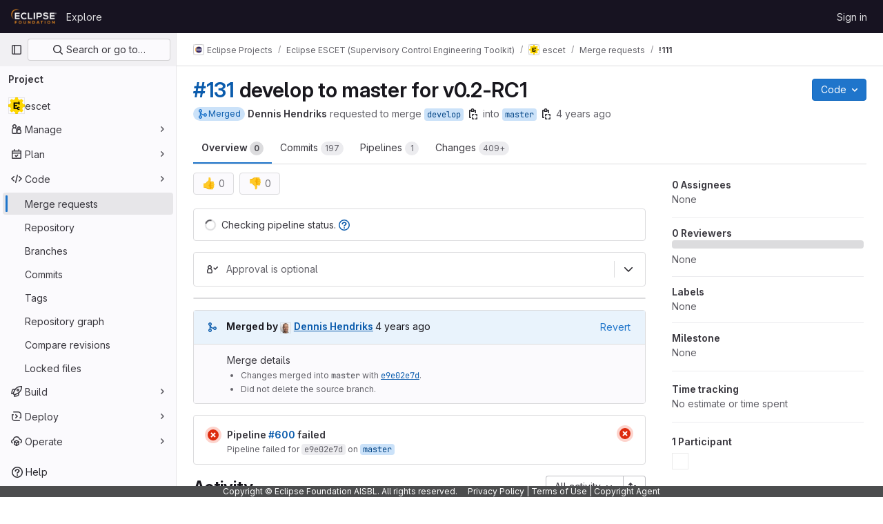

--- FILE ---
content_type: text/css; charset=utf-8
request_url: https://gitlab.eclipse.org/assets/page_bundles/ci_status-03a1526d5d59d53e23437e9d6d2187df404745e4de53b9767362223455318ca8.css
body_size: 530
content:
@keyframes blinking-dot{0%{opacity:1}25%{opacity:.4}75%{opacity:.4}100%{opacity:1}}.ci-status{border:1px solid var(--gl-border-color-default)}.ci-status:hover,.ci-status:focus{text-decoration:none}.ci-status svg{height:13px;width:13px;overflow:visible}.ci-status.ci-failed{color:var(--red-500, #dd2b0e);border-color:var(--red-500, #dd2b0e)}.ci-status.ci-failed:not(span):hover{background-color:var(--red-100, #fdd4cd);color:var(--red-600, #c91c00);border-color:var(--red-600, #c91c00)}.ci-status.ci-success{color:var(--green-500, #108548);border-color:var(--green-500, #108548)}.ci-status.ci-success:not(span):hover{background-color:var(--green-100, #c3e6cd);color:var(--green-700, #24663b);border-color:var(--green-700, #24663b)}.ci-status.ci-canceling,.ci-status.ci-canceled,.ci-status.ci-disabled,.ci-status.ci-scheduled,.ci-status.ci-manual{color:var(--gl-text-color-default);border-color:currentColor}.ci-status.ci-canceling:not(span):hover,.ci-status.ci-canceled:not(span):hover,.ci-status.ci-disabled:not(span):hover,.ci-status.ci-scheduled:not(span):hover,.ci-status.ci-manual:not(span):hover{background-color:var(--gl-color-alpha-dark-8, rgba(05, 05, 06, 0.08))}.ci-status.ci-preparing{color:var(--gray-300, #a4a3a8);border-color:var(--gray-300, #a4a3a8)}.ci-status.ci-preparing:not(span):hover{background-color:var(--gray-100, #dcdcde);color:var(--gray-400, #89888d);border-color:var(--gray-400, #89888d)}.ci-status.ci-pending,.ci-status.ci-waiting-for-resource,.ci-status.ci-waiting-for-callback,.ci-status.ci-failed-with-warnings,.ci-status.ci-success-with-warnings{color:var(--orange-500, #ab6100);border-color:var(--orange-500, #ab6100)}.ci-status.ci-pending:not(span):hover,.ci-status.ci-waiting-for-resource:not(span):hover,.ci-status.ci-waiting-for-callback:not(span):hover,.ci-status.ci-failed-with-warnings:not(span):hover,.ci-status.ci-success-with-warnings:not(span):hover{background-color:var(--orange-50, #fdf1dd);color:var(--orange-700, #8f4700);border-color:var(--orange-700, #8f4700)}.ci-status.ci-info,.ci-status.ci-running{color:var(--blue-500, #1f75cb);border-color:var(--blue-500, #1f75cb)}.ci-status.ci-info:not(span):hover,.ci-status.ci-running:not(span):hover{background-color:var(--blue-100, #cbe2f9);color:var(--blue-600, #1068bf);border-color:var(--blue-600, #1068bf)}.ci-status.ci-created,.ci-status.ci-skipped{color:var(--gl-text-color-subtle, var(--gl-color-neutral-600, #626168));border-color:currentColor}.ci-status.ci-created:not(span):hover,.ci-status.ci-skipped:not(span):hover{background-color:var(--gl-color-alpha-dark-4, rgba(05, 05, 06, 0.04))}


--- FILE ---
content_type: text/javascript; charset=utf-8
request_url: https://gitlab.eclipse.org/assets/webpack/17.b8d46677.chunk.js
body_size: 4183
content:
(this.webpackJsonp=this.webpackJsonp||[]).push([[17],{NbhA:function(e,t,r){"use strict";var n=r("Bk2k"),o=r.n(n),i=(r("RFHG"),r("z6RN"),r("xuo1"),r("3UXl"),r("iyoE"),r("aFm2"),r("R9qC"),r("4lAS")),s=r("lHJB"),a=r("Mp8J"),l=r("YH60"),c=r("/lV4"),u=r("tDP3"),d=r("5yoc");var m={components:{GlButton:i.a,EmojiPicker:l.default},directives:{GlTooltip:s.a,SafeHtml:a.a},props:{awards:{type:Array,required:!0},canAwardEmoji:{type:Boolean,required:!0},currentUserId:{type:Number,required:!1,default:-1},defaultAwards:{type:Array,required:!1,default:function(){return[]}},selectedClass:{type:String,required:!1,default:"selected"}},data:()=>({isMenuOpen:!1}),computed:{groupedDefaultAwards(){return this.defaultAwards.reduce((function(e,t){return Object.assign(e,{[t]:[]})}),{})},groupedAwards(){var e=this;const{thumbsup:t,thumbsdown:r,...n}={...this.groupedDefaultAwards,...o()(this.awards,(function(e){return e.name}))};return[...t?[this.createAwardList(d.i,t)]:[],...r?[this.createAwardList(d.h,r)]:[],...Object.entries(n).map((function([t,r]){return e.createAwardList(t,r)}))]}},mounted(){this.virtualScrollerItem=this.$el.closest(".vue-recycle-scroller__item-view")},methods:{getAwardClassBindings(e){return{[this.selectedClass]:this.hasReactionByCurrentUser(e),disabled:-1===this.currentUserId}},hasReactionByCurrentUser(e){var t=this;return-1!==this.currentUserId&&e.some((function(e){return e.user.id===t.currentUserId}))},createAwardList(e,t){return{name:e,list:t,title:this.getAwardListTitle(t,e),classes:this.getAwardClassBindings(t),html:Object(u.glEmojiTag)(e)}},getAwardListTitle(e,t){var r=this;if(!e.length)return"";const n=e;if(n.length>10&&this.hasReactionByCurrentUser(n)){const e=n.findIndex((function(e){return e.user.id===r.currentUserId}));if(e>9){const t=n[e];n.splice(e,1),n.splice(9,0,t)}}const o=n.map((function({user:e},t){return e.id===r.currentUserId?function(e){return 0===e?Object(c.__)("You"):Object(c.__)("you")}(t):e.name})).slice(0,10),i=n.slice(10,n.length);let s="";return i.length?s=Object(c.sprintf)(Object(c.__)("%{listToShow}, and %{awardsListLength} more"),{listToShow:o.join(", "),awardsListLength:i.length},!1):o.length>1?(s=o.slice(0,o.length-1).join(", "),s+=o.length>2?",":"",s+=Object(c.sprintf)(Object(c.__)(" and %{sliced}"),{sliced:o.slice(-1)},!1)):s=o.join(Object(c.__)(" and ")),s+Object(c.sprintf)(Object(c.__)(" reacted with :%{name}:"),{name:t})},handleAward(e){this.canAwardEmoji&&(this.$emit("award",e),document.activeElement&&document.activeElement.blur())},setIsMenuOpen(e){this.isMenuOpen=e,this.virtualScrollerItem&&(this.virtualScrollerItem.style.zIndex=this.isMenuOpen?1:null)}},safeHtmlConfig:{ADD_TAGS:["gl-emoji"]}},h=r("tBpV"),g=Object(h.a)(m,(function(){var e=this,t=e._self._c;return t("div",{staticClass:"awards js-awards-block"},[e._l(e.groupedAwards,(function(r){return t("gl-button",{directives:[{name:"gl-tooltip",rawName:"v-gl-tooltip"}],key:r.name,staticClass:"gl-my-2 gl-mr-3",class:r.classes,attrs:{title:r.title,"data-emoji-name":r.name,"data-testid":"award-button"},on:{click:function(t){return e.handleAward(r.name)}},scopedSlots:e._u([{key:"emoji",fn:function(){return[t("span",{directives:[{name:"safe-html",rawName:"v-safe-html:[$options.safeHtmlConfig]",value:r.html,expression:"awardList.html",arg:e.$options.safeHtmlConfig}],staticClass:"award-emoji-block",attrs:{"data-testid":"award-html"}})]},proxy:!0}],null,!0)},[e._v(" "),t("span",{staticClass:"js-counter"},[e._v(e._s(r.list.length))])])})),e._v(" "),e.canAwardEmoji?t("div",{staticClass:"award-menu-holder gl-my-2"},[t("emoji-picker",{attrs:{right:!1,"data-testid":"emoji-picker"},on:{click:e.handleAward,shown:function(t){return e.setIsMenuOpen(!0)},hidden:function(t){return e.setIsMenuOpen(!1)}}})],1):e._e()],2)}),[],!1,null,null,null);t.a=g.exports},YH60:function(e,t,r){"use strict";r.r(t);var n=r("W7Ty"),o=r.n(n),i=(r("3UXl"),r("iyoE"),r("UezY"),r("z6RN"),r("hG7+"),r("4lAS")),s=r("Bo17"),a=r("iN9h"),l=r("WieN"),c=r("lHJB"),u=r("T9Fk"),d=r.n(u),m=r("tDP3"),h=r("/lV4"),g=r("5yoc"),p=r("ehHk"),f=r("0AwG"),j={components:{GlButton:i.a},props:{emojis:{type:Array,required:!0},renderGroup:{type:Boolean,required:!0}},methods:{clickEmoji(e){this.$emit("emoji-click",e)}}},y=r("tBpV"),b=Object(y.a)(j,(function(){var e=this,t=e._self._c;return t("div",{staticClass:"gl-mb-2 gl-flex gl-flex-wrap"},[e.renderGroup?e._l(e.emojis,(function(r){return t("gl-button",{key:r,staticClass:"emoji-picker-emoji",attrs:{type:"button",category:"tertiary","aria-label":r,"data-testid":"emoji-button","button-text-classes":"!gl-hidden"},on:{click:function(t){return e.clickEmoji(r)},keydown:function(t){return!t.type.indexOf("key")&&e._k(t.keyCode,"enter",13,t.key,"Enter")?null:e.clickEmoji(r)}},scopedSlots:e._u([{key:"emoji",fn:function(){return[t("gl-emoji",{staticClass:"!gl-mr-0",attrs:{"data-name":r}})]},proxy:!0}],null,!0)})})):e._e()],2)}),[],!1,null,null,null).exports,w={components:{GlIntersectionObserver:p.a,EmojiGroup:b},props:{category:{type:String,required:!0},emojis:{type:Array,required:!0}},data:()=>({renderGroup:!1}),computed:{categoryTitle(){return Object(f.r)(this.category)}},methods:{categoryAppeared(){this.renderGroup=!0,this.$emit("appear",this.category)},onClick(e){this.$emit("click",{category:this.category,emoji:e})}}},v=Object(y.a)(w,(function(){var e=this,t=e._self._c;return t("gl-intersection-observer",{staticClass:"gl-h-full gl-px-4",on:{appear:e.categoryAppeared}},[t("div",{staticClass:"emoji-picker-category-header gl-top-0 gl-z-3 gl-w-full gl-py-3 gl-text-sm"},[t("b",[e._v(e._s(e.categoryTitle))])]),e._v(" "),e.emojis.length?e._l(e.emojis,(function(r,n){return t("emoji-group",{key:n,attrs:{emojis:r,"render-group":e.renderGroup},on:{"emoji-click":e.onClick}})})):t("p",[e._v("\n    "+e._s(e.s__("AwardEmoji|No emoji found."))+"\n  ")])],2)}),[],!1,null,null,null).exports,_=r("Am3t"),C=r.n(_),k=r("d+lS"),O=r.n(k),A=r("htNe"),S=r.n(A),x=(r("RFHG"),r("xuo1"),r("NmEs"));const E=function(e){return e*g.g+g.e},B=async function(){let e=localStorage.getItem(g.j);if(!e){const t=Object(x.l)(g.j);if(!t)return null;e=t,function(){const e=Object(x.l)(g.j);localStorage.setItem(g.j,e),Object(x.M)(g.j)}()}const t=[...(await Object(m.getEmojisForCategory)("custom")).map((function(e){return e.name})),...Object(m.getAllEmoji)().map((function(e){return e.n}))],r=C()(O()(e.split(",")).filter((function(e){return t.includes(e)})),9);return{frequently_used:{emojis:r,top:0,height:E(r.length)}}},V=S()((async function(){await Object(m.initEmojiMap)();const e=await Object(m.getEmojiCategoryMap)(),t=await B();let r=t?t.frequently_used.top+t.frequently_used.height:0;return Object.freeze(Object.keys(e).filter((function(t){return t!==g.k&&e[t].length})).reduce((function(t,n){const o=C()(e[n],g.f),i=E(o.length),s={...t,[n]:{emojis:o,height:i,top:r}};return r+=i,s}),t||{}))}));var I={props:{searchValue:{type:String,required:!0}},data:()=>({render:!1}),computed:{filteredCategories(){if(""!==this.searchValue){const e=C()(Object(m.searchEmoji)(this.searchValue).map((function({emoji:e}){return e.name})),g.f);return{search:{emojis:e,height:E(e.length)}}}return this.categories}},async mounted(){this.categories=await V(),this.render=!0}},H=Object(y.a)(I,(function(){var e=this._self._c;return this.render?e("div",[this._t("default",null,{filteredCategories:this.filteredCategories})],2):this._e()}),[],!1,null,null,null).exports,G={components:{GlButton:i.a,GlDisclosureDropdown:s.a,GlSearchBoxByType:a.a,GlAnimatedSmileIcon:l.a,VirtualList:d.a,Category:v,EmojiList:H},directives:{GlTooltip:c.a},inject:{newCustomEmojiPath:{default:""}},props:{toggleClass:{type:[Array,String,Object],required:!1,default:function(){return[]}},dropdownClass:{type:[Array,String,Object],required:!1,default:function(){return[]}},right:{type:Boolean,required:!1,default:!0}},data:()=>({isVisible:!1,isHovered:!1,isFocused:!1,currentCategory:0,searchValue:""}),computed:{categoryNames:()=>g.d.filter((function(e){return e===g.k?async function(){return null!==await B()}():"custom"!==e||!m.state.loading&&Object(m.getEmojiCategoryMap)().custom.length>0})).map((function(e){return{name:e,icon:g.c[e]}})),placement(){return this.right?"bottom-end":"bottom-start"},newCustomEmoji(){return{text:Object(h.__)("Create new emoji"),href:this.newCustomEmojiPath,extraAttrs:{"data-testid":"create-new-emoji"}}},smileIcon(){return this.isHovered||this.isFocused||this.isVisible}},methods:{categoryAppeared(e){this.currentCategory=e},async scrollToCategory(e){const t=await V(),{top:r}=t[e];this.$refs.virtualScoller.setScrollTop(r)},selectEmoji({category:e,emoji:t}){this.$emit("click",t),this.$refs.dropdown.close(),"custom"!==e&&function(e){const t=O()((localStorage.getItem(g.j)||Object(x.l)(g.j)||"").split(",").filter((function(e){return e})).concat(e));localStorage.setItem(g.j,t.join(","))}(t)},onSearchInput(){this.$refs.virtualScoller&&(this.$refs.virtualScoller.setScrollTop(0),this.$refs.virtualScoller.forceRender())},async onScroll(e,{offset:t}){const r=await V();this.currentCategory=o()(Object.values(r),(function({top:e}){return t>=e}))},onShow(){this.isVisible=!0,this.$emit("shown")},onHide(){this.isVisible=!1,this.currentCategory=0,this.searchValue="",this.$emit("hidden")},onButtonHovered(){this.isHovered=!0},onButtonHoverLeave(){this.isHovered=!1},onButtonFocused(){this.isFocused=!0},onButtonFocusLeave(){this.isFocused=!1}},i18n:{addReaction:Object(h.__)("Add reaction"),createEmoji:Object(h.__)("Create new emoji")}},T=Object(y.a)(G,(function(){var e=this,t=e._self._c;return t("div",{staticClass:"emoji-picker"},[t("gl-disclosure-dropdown",{ref:"dropdown",class:e.dropdownClass,attrs:{placement:e.placement},on:{shown:e.onShow,hidden:e.onHide},scopedSlots:e._u([{key:"toggle",fn:function(){return[t("gl-button",{directives:[{name:"gl-tooltip",rawName:"v-gl-tooltip"}],staticClass:"add-reaction-button btn-icon gl-relative gl-h-full",class:[e.toggleClass,{"is-active":e.isVisible}],attrs:{title:e.$options.i18n.addReaction,"data-testid":"add-reaction-button"},on:{mouseover:e.onButtonHovered,mouseleave:e.onButtonHoverLeave,focusin:e.onButtonFocused,focusout:e.onButtonFocusLeave}},[e._t("button-content",(function(){return[t("gl-animated-smile-icon",{staticClass:"gl-button-icon",attrs:{"is-on":e.smileIcon}})]}))],2)]},proxy:!0},e.isVisible?{key:"header",fn:function(){return[t("gl-search-box-by-type",{ref:"searchValue",staticClass:"add-reaction-search gl-border-b-1 gl-border-b-dropdown gl-border-b-solid",attrs:{borderless:"",autofocus:"",debounce:"500","aria-label":e.__("Search for an emoji")},on:{input:e.onSearchInput},model:{value:e.searchValue,callback:function(t){e.searchValue=t},expression:"searchValue"}})]},proxy:!0}:null,e.newCustomEmojiPath?{key:"footer",fn:function(){return[t("div",{staticClass:"gl-flex gl-flex-col gl-border-t-1 gl-border-t-dropdown !gl-p-2 !gl-pt-0 gl-border-t-solid"},[t("gl-button",{staticClass:"!gl-mt-2 !gl-justify-start",attrs:{href:e.newCustomEmojiPath,category:"tertiary",block:"","data-testid":"create-new-emoji"}},[e._v("\n          "+e._s(e.$options.i18n.createEmoji)+"\n        ")])],1)]},proxy:!0}:null],null,!0)},[e._v(" "),e._v(" "),e.isVisible?t("div",{directives:[{name:"show",rawName:"v-show",value:!e.searchValue,expression:"!searchValue"}],staticClass:"gl-flex gl-border-b-1 gl-border-default gl-border-b-solid",attrs:{"data-testid":"category-buttons"}},e._l(e.categoryNames,(function(r,n){return t("gl-button",{key:r.name,staticClass:"emoji-picker-category-tab gl-grow !gl-rounded-none !gl-border-b-2 !gl-px-3 !gl-border-b-solid focus:!gl-shadow-none focus:!gl-outline focus:!gl-outline-2 focus:-gl-outline-offset-2 focus:!gl-outline-focus",class:{"emoji-picker-category-active":n===e.currentCategory},attrs:{category:"tertiary",icon:r.icon,"aria-label":r.name},on:{click:function(t){return e.scrollToCategory(r.name)},keydown:function(t){return!t.type.indexOf("key")&&e._k(t.keyCode,"enter",13,t.key,"Enter")?null:e.scrollToCategory(r.name)}}})})),1):e._e(),e._v(" "),e.isVisible?t("emoji-list",{attrs:{"search-value":e.searchValue},scopedSlots:e._u([{key:"default",fn:function({filteredCategories:r}){return[t("virtual-list",{ref:"virtualScoller",attrs:{size:258,remain:1,bench:2,variable:"",onscroll:e.onScroll}},e._l(r,(function(r,n){return t("div",{key:n,style:{height:r.height+"px"}},[t("category",{attrs:{category:n,emojis:r.emojis},on:{click:e.selectEmoji}})],1)})),0)]}}],null,!1,3430614808)}):e._e()],1)],1)}),[],!1,null,null,null);t.default=T.exports}}]);
//# sourceMappingURL=17.b8d46677.chunk.js.map